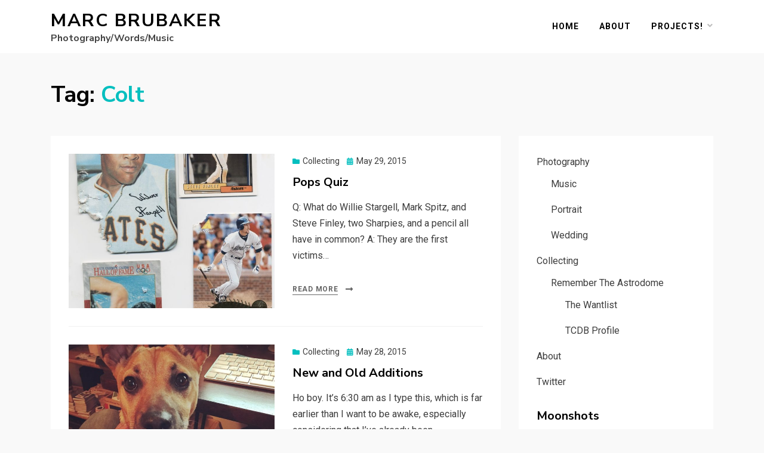

--- FILE ---
content_type: text/html; charset=UTF-8
request_url: http://marcbrubaker.com/tag/colt/
body_size: 9374
content:
<!DOCTYPE html>
<html lang="en-US">
<head>
<meta charset="UTF-8">
<meta name="viewport" content="width=device-width, initial-scale=1.0">
<link rel="profile" href="http://gmpg.org/xfn/11">
<title>Colt &#8211; Marc Brubaker</title>
<meta name='robots' content='max-image-preview:large' />
<link rel='dns-prefetch' href='//stats.wp.com' />
<link rel='dns-prefetch' href='//fonts.googleapis.com' />
<link rel='dns-prefetch' href='//c0.wp.com' />
<link rel="alternate" type="application/rss+xml" title="Marc Brubaker &raquo; Feed" href="http://marcbrubaker.com/feed/" />
<link rel="alternate" type="application/rss+xml" title="Marc Brubaker &raquo; Comments Feed" href="http://marcbrubaker.com/comments/feed/" />
<link rel="alternate" type="application/rss+xml" title="Marc Brubaker &raquo; Colt Tag Feed" href="http://marcbrubaker.com/tag/colt/feed/" />
<script type="text/javascript">
window._wpemojiSettings = {"baseUrl":"https:\/\/s.w.org\/images\/core\/emoji\/14.0.0\/72x72\/","ext":".png","svgUrl":"https:\/\/s.w.org\/images\/core\/emoji\/14.0.0\/svg\/","svgExt":".svg","source":{"concatemoji":"http:\/\/marcbrubaker.com\/wp-includes\/js\/wp-emoji-release.min.js?ver=6.2.8"}};
/*! This file is auto-generated */
!function(e,a,t){var n,r,o,i=a.createElement("canvas"),p=i.getContext&&i.getContext("2d");function s(e,t){p.clearRect(0,0,i.width,i.height),p.fillText(e,0,0);e=i.toDataURL();return p.clearRect(0,0,i.width,i.height),p.fillText(t,0,0),e===i.toDataURL()}function c(e){var t=a.createElement("script");t.src=e,t.defer=t.type="text/javascript",a.getElementsByTagName("head")[0].appendChild(t)}for(o=Array("flag","emoji"),t.supports={everything:!0,everythingExceptFlag:!0},r=0;r<o.length;r++)t.supports[o[r]]=function(e){if(p&&p.fillText)switch(p.textBaseline="top",p.font="600 32px Arial",e){case"flag":return s("\ud83c\udff3\ufe0f\u200d\u26a7\ufe0f","\ud83c\udff3\ufe0f\u200b\u26a7\ufe0f")?!1:!s("\ud83c\uddfa\ud83c\uddf3","\ud83c\uddfa\u200b\ud83c\uddf3")&&!s("\ud83c\udff4\udb40\udc67\udb40\udc62\udb40\udc65\udb40\udc6e\udb40\udc67\udb40\udc7f","\ud83c\udff4\u200b\udb40\udc67\u200b\udb40\udc62\u200b\udb40\udc65\u200b\udb40\udc6e\u200b\udb40\udc67\u200b\udb40\udc7f");case"emoji":return!s("\ud83e\udef1\ud83c\udffb\u200d\ud83e\udef2\ud83c\udfff","\ud83e\udef1\ud83c\udffb\u200b\ud83e\udef2\ud83c\udfff")}return!1}(o[r]),t.supports.everything=t.supports.everything&&t.supports[o[r]],"flag"!==o[r]&&(t.supports.everythingExceptFlag=t.supports.everythingExceptFlag&&t.supports[o[r]]);t.supports.everythingExceptFlag=t.supports.everythingExceptFlag&&!t.supports.flag,t.DOMReady=!1,t.readyCallback=function(){t.DOMReady=!0},t.supports.everything||(n=function(){t.readyCallback()},a.addEventListener?(a.addEventListener("DOMContentLoaded",n,!1),e.addEventListener("load",n,!1)):(e.attachEvent("onload",n),a.attachEvent("onreadystatechange",function(){"complete"===a.readyState&&t.readyCallback()})),(e=t.source||{}).concatemoji?c(e.concatemoji):e.wpemoji&&e.twemoji&&(c(e.twemoji),c(e.wpemoji)))}(window,document,window._wpemojiSettings);
</script>
<style type="text/css">
img.wp-smiley,
img.emoji {
	display: inline !important;
	border: none !important;
	box-shadow: none !important;
	height: 1em !important;
	width: 1em !important;
	margin: 0 0.07em !important;
	vertical-align: -0.1em !important;
	background: none !important;
	padding: 0 !important;
}
</style>
	<link rel='stylesheet' id='wp-block-library-css' href='https://c0.wp.com/c/6.2.8/wp-includes/css/dist/block-library/style.min.css' type='text/css' media='all' />
<style id='wp-block-library-inline-css' type='text/css'>
.has-text-align-justify{text-align:justify;}
</style>
<style id='collapsing-categories-style-inline-css' type='text/css'>


</style>
<link rel='stylesheet' id='mediaelement-css' href='https://c0.wp.com/c/6.2.8/wp-includes/js/mediaelement/mediaelementplayer-legacy.min.css' type='text/css' media='all' />
<link rel='stylesheet' id='wp-mediaelement-css' href='https://c0.wp.com/c/6.2.8/wp-includes/js/mediaelement/wp-mediaelement.min.css' type='text/css' media='all' />
<link rel='stylesheet' id='classic-theme-styles-css' href='https://c0.wp.com/c/6.2.8/wp-includes/css/classic-themes.min.css' type='text/css' media='all' />
<style id='global-styles-inline-css' type='text/css'>
body{--wp--preset--color--black: #000000;--wp--preset--color--cyan-bluish-gray: #abb8c3;--wp--preset--color--white: #ffffff;--wp--preset--color--pale-pink: #f78da7;--wp--preset--color--vivid-red: #cf2e2e;--wp--preset--color--luminous-vivid-orange: #ff6900;--wp--preset--color--luminous-vivid-amber: #fcb900;--wp--preset--color--light-green-cyan: #7bdcb5;--wp--preset--color--vivid-green-cyan: #00d084;--wp--preset--color--pale-cyan-blue: #8ed1fc;--wp--preset--color--vivid-cyan-blue: #0693e3;--wp--preset--color--vivid-purple: #9b51e0;--wp--preset--gradient--vivid-cyan-blue-to-vivid-purple: linear-gradient(135deg,rgba(6,147,227,1) 0%,rgb(155,81,224) 100%);--wp--preset--gradient--light-green-cyan-to-vivid-green-cyan: linear-gradient(135deg,rgb(122,220,180) 0%,rgb(0,208,130) 100%);--wp--preset--gradient--luminous-vivid-amber-to-luminous-vivid-orange: linear-gradient(135deg,rgba(252,185,0,1) 0%,rgba(255,105,0,1) 100%);--wp--preset--gradient--luminous-vivid-orange-to-vivid-red: linear-gradient(135deg,rgba(255,105,0,1) 0%,rgb(207,46,46) 100%);--wp--preset--gradient--very-light-gray-to-cyan-bluish-gray: linear-gradient(135deg,rgb(238,238,238) 0%,rgb(169,184,195) 100%);--wp--preset--gradient--cool-to-warm-spectrum: linear-gradient(135deg,rgb(74,234,220) 0%,rgb(151,120,209) 20%,rgb(207,42,186) 40%,rgb(238,44,130) 60%,rgb(251,105,98) 80%,rgb(254,248,76) 100%);--wp--preset--gradient--blush-light-purple: linear-gradient(135deg,rgb(255,206,236) 0%,rgb(152,150,240) 100%);--wp--preset--gradient--blush-bordeaux: linear-gradient(135deg,rgb(254,205,165) 0%,rgb(254,45,45) 50%,rgb(107,0,62) 100%);--wp--preset--gradient--luminous-dusk: linear-gradient(135deg,rgb(255,203,112) 0%,rgb(199,81,192) 50%,rgb(65,88,208) 100%);--wp--preset--gradient--pale-ocean: linear-gradient(135deg,rgb(255,245,203) 0%,rgb(182,227,212) 50%,rgb(51,167,181) 100%);--wp--preset--gradient--electric-grass: linear-gradient(135deg,rgb(202,248,128) 0%,rgb(113,206,126) 100%);--wp--preset--gradient--midnight: linear-gradient(135deg,rgb(2,3,129) 0%,rgb(40,116,252) 100%);--wp--preset--duotone--dark-grayscale: url('#wp-duotone-dark-grayscale');--wp--preset--duotone--grayscale: url('#wp-duotone-grayscale');--wp--preset--duotone--purple-yellow: url('#wp-duotone-purple-yellow');--wp--preset--duotone--blue-red: url('#wp-duotone-blue-red');--wp--preset--duotone--midnight: url('#wp-duotone-midnight');--wp--preset--duotone--magenta-yellow: url('#wp-duotone-magenta-yellow');--wp--preset--duotone--purple-green: url('#wp-duotone-purple-green');--wp--preset--duotone--blue-orange: url('#wp-duotone-blue-orange');--wp--preset--font-size--small: 13px;--wp--preset--font-size--medium: 20px;--wp--preset--font-size--large: 36px;--wp--preset--font-size--x-large: 42px;--wp--preset--spacing--20: 0.44rem;--wp--preset--spacing--30: 0.67rem;--wp--preset--spacing--40: 1rem;--wp--preset--spacing--50: 1.5rem;--wp--preset--spacing--60: 2.25rem;--wp--preset--spacing--70: 3.38rem;--wp--preset--spacing--80: 5.06rem;--wp--preset--shadow--natural: 6px 6px 9px rgba(0, 0, 0, 0.2);--wp--preset--shadow--deep: 12px 12px 50px rgba(0, 0, 0, 0.4);--wp--preset--shadow--sharp: 6px 6px 0px rgba(0, 0, 0, 0.2);--wp--preset--shadow--outlined: 6px 6px 0px -3px rgba(255, 255, 255, 1), 6px 6px rgba(0, 0, 0, 1);--wp--preset--shadow--crisp: 6px 6px 0px rgba(0, 0, 0, 1);}:where(.is-layout-flex){gap: 0.5em;}body .is-layout-flow > .alignleft{float: left;margin-inline-start: 0;margin-inline-end: 2em;}body .is-layout-flow > .alignright{float: right;margin-inline-start: 2em;margin-inline-end: 0;}body .is-layout-flow > .aligncenter{margin-left: auto !important;margin-right: auto !important;}body .is-layout-constrained > .alignleft{float: left;margin-inline-start: 0;margin-inline-end: 2em;}body .is-layout-constrained > .alignright{float: right;margin-inline-start: 2em;margin-inline-end: 0;}body .is-layout-constrained > .aligncenter{margin-left: auto !important;margin-right: auto !important;}body .is-layout-constrained > :where(:not(.alignleft):not(.alignright):not(.alignfull)){max-width: var(--wp--style--global--content-size);margin-left: auto !important;margin-right: auto !important;}body .is-layout-constrained > .alignwide{max-width: var(--wp--style--global--wide-size);}body .is-layout-flex{display: flex;}body .is-layout-flex{flex-wrap: wrap;align-items: center;}body .is-layout-flex > *{margin: 0;}:where(.wp-block-columns.is-layout-flex){gap: 2em;}.has-black-color{color: var(--wp--preset--color--black) !important;}.has-cyan-bluish-gray-color{color: var(--wp--preset--color--cyan-bluish-gray) !important;}.has-white-color{color: var(--wp--preset--color--white) !important;}.has-pale-pink-color{color: var(--wp--preset--color--pale-pink) !important;}.has-vivid-red-color{color: var(--wp--preset--color--vivid-red) !important;}.has-luminous-vivid-orange-color{color: var(--wp--preset--color--luminous-vivid-orange) !important;}.has-luminous-vivid-amber-color{color: var(--wp--preset--color--luminous-vivid-amber) !important;}.has-light-green-cyan-color{color: var(--wp--preset--color--light-green-cyan) !important;}.has-vivid-green-cyan-color{color: var(--wp--preset--color--vivid-green-cyan) !important;}.has-pale-cyan-blue-color{color: var(--wp--preset--color--pale-cyan-blue) !important;}.has-vivid-cyan-blue-color{color: var(--wp--preset--color--vivid-cyan-blue) !important;}.has-vivid-purple-color{color: var(--wp--preset--color--vivid-purple) !important;}.has-black-background-color{background-color: var(--wp--preset--color--black) !important;}.has-cyan-bluish-gray-background-color{background-color: var(--wp--preset--color--cyan-bluish-gray) !important;}.has-white-background-color{background-color: var(--wp--preset--color--white) !important;}.has-pale-pink-background-color{background-color: var(--wp--preset--color--pale-pink) !important;}.has-vivid-red-background-color{background-color: var(--wp--preset--color--vivid-red) !important;}.has-luminous-vivid-orange-background-color{background-color: var(--wp--preset--color--luminous-vivid-orange) !important;}.has-luminous-vivid-amber-background-color{background-color: var(--wp--preset--color--luminous-vivid-amber) !important;}.has-light-green-cyan-background-color{background-color: var(--wp--preset--color--light-green-cyan) !important;}.has-vivid-green-cyan-background-color{background-color: var(--wp--preset--color--vivid-green-cyan) !important;}.has-pale-cyan-blue-background-color{background-color: var(--wp--preset--color--pale-cyan-blue) !important;}.has-vivid-cyan-blue-background-color{background-color: var(--wp--preset--color--vivid-cyan-blue) !important;}.has-vivid-purple-background-color{background-color: var(--wp--preset--color--vivid-purple) !important;}.has-black-border-color{border-color: var(--wp--preset--color--black) !important;}.has-cyan-bluish-gray-border-color{border-color: var(--wp--preset--color--cyan-bluish-gray) !important;}.has-white-border-color{border-color: var(--wp--preset--color--white) !important;}.has-pale-pink-border-color{border-color: var(--wp--preset--color--pale-pink) !important;}.has-vivid-red-border-color{border-color: var(--wp--preset--color--vivid-red) !important;}.has-luminous-vivid-orange-border-color{border-color: var(--wp--preset--color--luminous-vivid-orange) !important;}.has-luminous-vivid-amber-border-color{border-color: var(--wp--preset--color--luminous-vivid-amber) !important;}.has-light-green-cyan-border-color{border-color: var(--wp--preset--color--light-green-cyan) !important;}.has-vivid-green-cyan-border-color{border-color: var(--wp--preset--color--vivid-green-cyan) !important;}.has-pale-cyan-blue-border-color{border-color: var(--wp--preset--color--pale-cyan-blue) !important;}.has-vivid-cyan-blue-border-color{border-color: var(--wp--preset--color--vivid-cyan-blue) !important;}.has-vivid-purple-border-color{border-color: var(--wp--preset--color--vivid-purple) !important;}.has-vivid-cyan-blue-to-vivid-purple-gradient-background{background: var(--wp--preset--gradient--vivid-cyan-blue-to-vivid-purple) !important;}.has-light-green-cyan-to-vivid-green-cyan-gradient-background{background: var(--wp--preset--gradient--light-green-cyan-to-vivid-green-cyan) !important;}.has-luminous-vivid-amber-to-luminous-vivid-orange-gradient-background{background: var(--wp--preset--gradient--luminous-vivid-amber-to-luminous-vivid-orange) !important;}.has-luminous-vivid-orange-to-vivid-red-gradient-background{background: var(--wp--preset--gradient--luminous-vivid-orange-to-vivid-red) !important;}.has-very-light-gray-to-cyan-bluish-gray-gradient-background{background: var(--wp--preset--gradient--very-light-gray-to-cyan-bluish-gray) !important;}.has-cool-to-warm-spectrum-gradient-background{background: var(--wp--preset--gradient--cool-to-warm-spectrum) !important;}.has-blush-light-purple-gradient-background{background: var(--wp--preset--gradient--blush-light-purple) !important;}.has-blush-bordeaux-gradient-background{background: var(--wp--preset--gradient--blush-bordeaux) !important;}.has-luminous-dusk-gradient-background{background: var(--wp--preset--gradient--luminous-dusk) !important;}.has-pale-ocean-gradient-background{background: var(--wp--preset--gradient--pale-ocean) !important;}.has-electric-grass-gradient-background{background: var(--wp--preset--gradient--electric-grass) !important;}.has-midnight-gradient-background{background: var(--wp--preset--gradient--midnight) !important;}.has-small-font-size{font-size: var(--wp--preset--font-size--small) !important;}.has-medium-font-size{font-size: var(--wp--preset--font-size--medium) !important;}.has-large-font-size{font-size: var(--wp--preset--font-size--large) !important;}.has-x-large-font-size{font-size: var(--wp--preset--font-size--x-large) !important;}
.wp-block-navigation a:where(:not(.wp-element-button)){color: inherit;}
:where(.wp-block-columns.is-layout-flex){gap: 2em;}
.wp-block-pullquote{font-size: 1.5em;line-height: 1.6;}
</style>
<link rel='stylesheet' id='simply-gallery-block-frontend-css' href='http://marcbrubaker.com/wp-content/plugins/simply-gallery-block/blocks/pgc_sgb.min.style.css?ver=3.2.4.3' type='text/css' media='all' />
<link rel='stylesheet' id='pgc-simply-gallery-plugin-lightbox-style-css' href='http://marcbrubaker.com/wp-content/plugins/simply-gallery-block/plugins/pgc_sgb_lightbox.min.style.css?ver=3.2.4.3' type='text/css' media='all' />
<link rel='stylesheet' id='allium-bootstrap-custom-css' href='http://marcbrubaker.com/wp-content/themes/allium/css/bootstrap-custom.css?ver=6.2.8' type='text/css' media='all' />
<link rel='stylesheet' id='font-awesome-5-css' href='http://marcbrubaker.com/wp-content/themes/allium/css/fontawesome-all.css?ver=6.2.8' type='text/css' media='all' />
<link rel='stylesheet' id='allium-fonts-css' href='https://fonts.googleapis.com/css?family=Nunito+Sans%3A400%2C400i%2C700%2C700i%7CRoboto%3A400%2C400i%2C700%2C700i&#038;subset=latin%2Clatin-ext' type='text/css' media='all' />
<link rel='stylesheet' id='allium-style-css' href='http://marcbrubaker.com/wp-content/themes/allium/style.css?ver=6.2.8' type='text/css' media='all' />
<style id='akismet-widget-style-inline-css' type='text/css'>

			.a-stats {
				--akismet-color-mid-green: #357b49;
				--akismet-color-white: #fff;
				--akismet-color-light-grey: #f6f7f7;

				max-width: 350px;
				width: auto;
			}

			.a-stats * {
				all: unset;
				box-sizing: border-box;
			}

			.a-stats strong {
				font-weight: 600;
			}

			.a-stats a.a-stats__link,
			.a-stats a.a-stats__link:visited,
			.a-stats a.a-stats__link:active {
				background: var(--akismet-color-mid-green);
				border: none;
				box-shadow: none;
				border-radius: 8px;
				color: var(--akismet-color-white);
				cursor: pointer;
				display: block;
				font-family: -apple-system, BlinkMacSystemFont, 'Segoe UI', 'Roboto', 'Oxygen-Sans', 'Ubuntu', 'Cantarell', 'Helvetica Neue', sans-serif;
				font-weight: 500;
				padding: 12px;
				text-align: center;
				text-decoration: none;
				transition: all 0.2s ease;
			}

			/* Extra specificity to deal with TwentyTwentyOne focus style */
			.widget .a-stats a.a-stats__link:focus {
				background: var(--akismet-color-mid-green);
				color: var(--akismet-color-white);
				text-decoration: none;
			}

			.a-stats a.a-stats__link:hover {
				filter: brightness(110%);
				box-shadow: 0 4px 12px rgba(0, 0, 0, 0.06), 0 0 2px rgba(0, 0, 0, 0.16);
			}

			.a-stats .count {
				color: var(--akismet-color-white);
				display: block;
				font-size: 1.5em;
				line-height: 1.4;
				padding: 0 13px;
				white-space: nowrap;
			}
		
</style>
<link rel='stylesheet' id='jetpack_css-css' href='https://c0.wp.com/p/jetpack/12.8.2/css/jetpack.css' type='text/css' media='all' />
<script type='text/javascript' src='https://c0.wp.com/c/6.2.8/wp-includes/js/jquery/jquery.min.js' id='jquery-core-js'></script>
<script type='text/javascript' src='https://c0.wp.com/c/6.2.8/wp-includes/js/jquery/jquery-migrate.min.js' id='jquery-migrate-js'></script>
<link rel="https://api.w.org/" href="http://marcbrubaker.com/wp-json/" /><link rel="alternate" type="application/json" href="http://marcbrubaker.com/wp-json/wp/v2/tags/1680" /><link rel="EditURI" type="application/rsd+xml" title="RSD" href="http://marcbrubaker.com/xmlrpc.php?rsd" />
<link rel="wlwmanifest" type="application/wlwmanifest+xml" href="http://marcbrubaker.com/wp-includes/wlwmanifest.xml" />
<meta name="generator" content="WordPress 6.2.8" />
<noscript><style>.simply-gallery-amp{ display: block !important; }</style></noscript><noscript><style>.sgb-preloader{ display: none !important; }</style></noscript>	<style>img#wpstats{display:none}</style>
		
	
	
<!-- Jetpack Open Graph Tags -->
<meta property="og:type" content="website" />
<meta property="og:title" content="Colt &#8211; Marc Brubaker" />
<meta property="og:url" content="http://marcbrubaker.com/tag/colt/" />
<meta property="og:site_name" content="Marc Brubaker" />
<meta property="og:image" content="https://s0.wp.com/i/blank.jpg" />
<meta property="og:image:alt" content="" />
<meta property="og:locale" content="en_US" />

<!-- End Jetpack Open Graph Tags -->
</head>

<body class="archive tag tag-colt tag-1680 hfeed has-site-branding has-wide-layout has-right-sidebar">
<svg xmlns="http://www.w3.org/2000/svg" viewBox="0 0 0 0" width="0" height="0" focusable="false" role="none" style="visibility: hidden; position: absolute; left: -9999px; overflow: hidden;" ><defs><filter id="wp-duotone-dark-grayscale"><feColorMatrix color-interpolation-filters="sRGB" type="matrix" values=" .299 .587 .114 0 0 .299 .587 .114 0 0 .299 .587 .114 0 0 .299 .587 .114 0 0 " /><feComponentTransfer color-interpolation-filters="sRGB" ><feFuncR type="table" tableValues="0 0.498039215686" /><feFuncG type="table" tableValues="0 0.498039215686" /><feFuncB type="table" tableValues="0 0.498039215686" /><feFuncA type="table" tableValues="1 1" /></feComponentTransfer><feComposite in2="SourceGraphic" operator="in" /></filter></defs></svg><svg xmlns="http://www.w3.org/2000/svg" viewBox="0 0 0 0" width="0" height="0" focusable="false" role="none" style="visibility: hidden; position: absolute; left: -9999px; overflow: hidden;" ><defs><filter id="wp-duotone-grayscale"><feColorMatrix color-interpolation-filters="sRGB" type="matrix" values=" .299 .587 .114 0 0 .299 .587 .114 0 0 .299 .587 .114 0 0 .299 .587 .114 0 0 " /><feComponentTransfer color-interpolation-filters="sRGB" ><feFuncR type="table" tableValues="0 1" /><feFuncG type="table" tableValues="0 1" /><feFuncB type="table" tableValues="0 1" /><feFuncA type="table" tableValues="1 1" /></feComponentTransfer><feComposite in2="SourceGraphic" operator="in" /></filter></defs></svg><svg xmlns="http://www.w3.org/2000/svg" viewBox="0 0 0 0" width="0" height="0" focusable="false" role="none" style="visibility: hidden; position: absolute; left: -9999px; overflow: hidden;" ><defs><filter id="wp-duotone-purple-yellow"><feColorMatrix color-interpolation-filters="sRGB" type="matrix" values=" .299 .587 .114 0 0 .299 .587 .114 0 0 .299 .587 .114 0 0 .299 .587 .114 0 0 " /><feComponentTransfer color-interpolation-filters="sRGB" ><feFuncR type="table" tableValues="0.549019607843 0.988235294118" /><feFuncG type="table" tableValues="0 1" /><feFuncB type="table" tableValues="0.717647058824 0.254901960784" /><feFuncA type="table" tableValues="1 1" /></feComponentTransfer><feComposite in2="SourceGraphic" operator="in" /></filter></defs></svg><svg xmlns="http://www.w3.org/2000/svg" viewBox="0 0 0 0" width="0" height="0" focusable="false" role="none" style="visibility: hidden; position: absolute; left: -9999px; overflow: hidden;" ><defs><filter id="wp-duotone-blue-red"><feColorMatrix color-interpolation-filters="sRGB" type="matrix" values=" .299 .587 .114 0 0 .299 .587 .114 0 0 .299 .587 .114 0 0 .299 .587 .114 0 0 " /><feComponentTransfer color-interpolation-filters="sRGB" ><feFuncR type="table" tableValues="0 1" /><feFuncG type="table" tableValues="0 0.278431372549" /><feFuncB type="table" tableValues="0.592156862745 0.278431372549" /><feFuncA type="table" tableValues="1 1" /></feComponentTransfer><feComposite in2="SourceGraphic" operator="in" /></filter></defs></svg><svg xmlns="http://www.w3.org/2000/svg" viewBox="0 0 0 0" width="0" height="0" focusable="false" role="none" style="visibility: hidden; position: absolute; left: -9999px; overflow: hidden;" ><defs><filter id="wp-duotone-midnight"><feColorMatrix color-interpolation-filters="sRGB" type="matrix" values=" .299 .587 .114 0 0 .299 .587 .114 0 0 .299 .587 .114 0 0 .299 .587 .114 0 0 " /><feComponentTransfer color-interpolation-filters="sRGB" ><feFuncR type="table" tableValues="0 0" /><feFuncG type="table" tableValues="0 0.647058823529" /><feFuncB type="table" tableValues="0 1" /><feFuncA type="table" tableValues="1 1" /></feComponentTransfer><feComposite in2="SourceGraphic" operator="in" /></filter></defs></svg><svg xmlns="http://www.w3.org/2000/svg" viewBox="0 0 0 0" width="0" height="0" focusable="false" role="none" style="visibility: hidden; position: absolute; left: -9999px; overflow: hidden;" ><defs><filter id="wp-duotone-magenta-yellow"><feColorMatrix color-interpolation-filters="sRGB" type="matrix" values=" .299 .587 .114 0 0 .299 .587 .114 0 0 .299 .587 .114 0 0 .299 .587 .114 0 0 " /><feComponentTransfer color-interpolation-filters="sRGB" ><feFuncR type="table" tableValues="0.780392156863 1" /><feFuncG type="table" tableValues="0 0.949019607843" /><feFuncB type="table" tableValues="0.352941176471 0.470588235294" /><feFuncA type="table" tableValues="1 1" /></feComponentTransfer><feComposite in2="SourceGraphic" operator="in" /></filter></defs></svg><svg xmlns="http://www.w3.org/2000/svg" viewBox="0 0 0 0" width="0" height="0" focusable="false" role="none" style="visibility: hidden; position: absolute; left: -9999px; overflow: hidden;" ><defs><filter id="wp-duotone-purple-green"><feColorMatrix color-interpolation-filters="sRGB" type="matrix" values=" .299 .587 .114 0 0 .299 .587 .114 0 0 .299 .587 .114 0 0 .299 .587 .114 0 0 " /><feComponentTransfer color-interpolation-filters="sRGB" ><feFuncR type="table" tableValues="0.650980392157 0.403921568627" /><feFuncG type="table" tableValues="0 1" /><feFuncB type="table" tableValues="0.447058823529 0.4" /><feFuncA type="table" tableValues="1 1" /></feComponentTransfer><feComposite in2="SourceGraphic" operator="in" /></filter></defs></svg><svg xmlns="http://www.w3.org/2000/svg" viewBox="0 0 0 0" width="0" height="0" focusable="false" role="none" style="visibility: hidden; position: absolute; left: -9999px; overflow: hidden;" ><defs><filter id="wp-duotone-blue-orange"><feColorMatrix color-interpolation-filters="sRGB" type="matrix" values=" .299 .587 .114 0 0 .299 .587 .114 0 0 .299 .587 .114 0 0 .299 .587 .114 0 0 " /><feComponentTransfer color-interpolation-filters="sRGB" ><feFuncR type="table" tableValues="0.0980392156863 1" /><feFuncG type="table" tableValues="0 0.662745098039" /><feFuncB type="table" tableValues="0.847058823529 0.419607843137" /><feFuncA type="table" tableValues="1 1" /></feComponentTransfer><feComposite in2="SourceGraphic" operator="in" /></filter></defs></svg><div id="page" class="site-wrapper site">

	
	<header id="masthead" class="site-header" role="banner">
		<div class="container">
			<div class="row">
				<div class="col">

					<div class="site-header-inside-wrapper">
						
<div class="site-branding-wrapper">
	
	<div class="site-branding">
					<p class="site-title"><a href="http://marcbrubaker.com/" title="Marc Brubaker" rel="home">Marc Brubaker</a></p>
		
				<p class="site-description">Photography/Words/Music</p>
			</div>
</div><!-- .site-branding-wrapper -->

						
<nav id="site-navigation" class="main-navigation" role="navigation">
	<div class="main-navigation-inside">

		<a class="skip-link screen-reader-text" href="#content">Skip to content</a>
		<div class="toggle-menu-wrapper">
			<a href="#header-menu-responsive" title="Menu" class="toggle-menu-control">
				<span class="toggle-menu-label">Menu</span>
			</a>
		</div>

		<div id="menu-1" class="site-header-menu"><ul class="header-menu sf-menu">
<li ><a href="http://marcbrubaker.com/">Home</a></li><li class="page_item page-item-2 current_page_parent"><a href="http://marcbrubaker.com/about/">About</a></li>
<li class="page_item page-item-19204 page_item_has_children"><a href="http://marcbrubaker.com/projects/">Projects!</a>
<ul class='children'>
	<li class="page_item page-item-18762"><a href="http://marcbrubaker.com/projects/1981-fleer/">1981 Fleer</a></li>
	<li class="page_item page-item-19207"><a href="http://marcbrubaker.com/projects/baseball-hof-autographs/">Baseball Hall of Famers</a></li>
	<li class="page_item page-item-19278"><a href="http://marcbrubaker.com/projects/managers-of-the-year/">Managers of the Year</a></li>
	<li class="page_item page-item-19277"><a href="http://marcbrubaker.com/projects/mvps/">MVPs</a></li>
</ul>
</li>
</ul></div>

	</div><!-- .main-navigation-inside -->
</nav><!-- .main-navigation -->
					</div><!-- .site-header-inside-wrapper -->

				</div><!-- .col -->
			</div><!-- .row -->
		</div><!-- .container -->
	</header><!-- #masthead -->

	<div id="content" class="site-content">

	<div class="page-header-wrapper page-header-wrapper-archive">
		<div class="container">

			<div class="row">
				<div class="col">

					<header class="page-header">
						<h1 class="page-title"><span class="page-title-label">Tag:</span> <span class="page-title-value"><span>Colt</span></span></h1>					</header><!-- .page-header -->

				</div><!-- .col -->
			</div><!-- .row -->

		</div><!-- .container -->
	</div><!-- .page-header-wrapper -->

	<div class="site-content-inside">
		<div class="container">
			<div class="row">

				<div id="primary" class="content-area col-16 col-sm-16 col-md-16 col-lg-11 col-xl-11 col-xxl-11">
					<main id="main" class="site-main" role="main">

					
						<div id="post-wrapper" class="post-wrapper post-wrapper-archive">
												
							
<div class="post-wrapper-hentry">
	<article id="post-1154" class="post-1154 post type-post status-publish format-standard has-post-thumbnail hentry category-collecting category-remember-the-astrodome category-uncategorized tag-colt tag-mark-spitz tag-steve-finley tag-the-dog-ate-my-cards tag-willie-stargell">
		<div class="post-content-wrapper post-content-wrapper-archive">

			<div class="entry-image-wrapper"><a href="http://marcbrubaker.com/2015/05/pops-quiz/"><figure class="post-thumbnail"><img width="700" height="525" src="http://marcbrubaker.com/wp-content/uploads/2015/05/Colt2BVictims-1-700x525.jpeg" class="img-featured img-responsive wp-post-image" alt="" decoding="async" /></figure></a></div>
			<div class="entry-data-wrapper">
				<div class="entry-header-wrapper">
										<div class="entry-meta entry-meta-header-before">
						<span class="post-category post-first-category cat-links entry-meta-icon"><a href="http://marcbrubaker.com/category/collecting/" title="Collecting">Collecting</a></span><span class="posted-on entry-meta-icon"><span class="screen-reader-text">Posted on</span><a href="http://marcbrubaker.com/2015/05/pops-quiz/" rel="bookmark"><time class="entry-date published" datetime="2015-05-29T14:49:00-05:00">May 29, 2015</time><time class="updated" datetime="2019-07-14T07:59:40-05:00">July 14, 2019</time></a></span>					</div><!-- .entry-meta -->
					
					<header class="entry-header">
						<h1 class="entry-title"><a href="http://marcbrubaker.com/2015/05/pops-quiz/" rel="bookmark">Pops Quiz</a></h1>					</header><!-- .entry-header -->
				</div><!-- .entry-header-wrapper -->

								<div class="entry-summary">
					<p>Q: What do Willie Stargell, Mark Spitz, and Steve Finley, two Sharpies, and a pencil all have in common? A: They are the first victims&hellip;</p>
				</div><!-- .entry-summary -->
				
				<div class="more-link-wrapper"><a href="http://marcbrubaker.com/2015/05/pops-quiz/" class="more-link">Read More</a></div>			</div><!-- .entry-data-wrapper -->

		</div><!-- .post-content-wrapper -->
	</article><!-- #post-## -->
</div><!-- .post-wrapper-hentry -->

						
							
<div class="post-wrapper-hentry">
	<article id="post-1156" class="post-1156 post type-post status-publish format-standard has-post-thumbnail hentry category-collecting category-remember-the-astrodome category-uncategorized tag-bryce-harper tag-colt tag-evan-gattis tag-jose-fernandez tag-topps-chrome tag-trade-bait tag-zack-greinke">
		<div class="post-content-wrapper post-content-wrapper-archive">

			<div class="entry-image-wrapper"><a href="http://marcbrubaker.com/2015/05/new-and-old-additions/"><figure class="post-thumbnail"><img width="700" height="525" src="http://marcbrubaker.com/wp-content/uploads/2015/05/Day2-1-700x525.jpg" class="img-featured img-responsive wp-post-image" alt="" decoding="async" loading="lazy" /></figure></a></div>
			<div class="entry-data-wrapper">
				<div class="entry-header-wrapper">
										<div class="entry-meta entry-meta-header-before">
						<span class="post-category post-first-category cat-links entry-meta-icon"><a href="http://marcbrubaker.com/category/collecting/" title="Collecting">Collecting</a></span><span class="posted-on entry-meta-icon"><span class="screen-reader-text">Posted on</span><a href="http://marcbrubaker.com/2015/05/new-and-old-additions/" rel="bookmark"><time class="entry-date published" datetime="2015-05-28T05:01:00-05:00">May 28, 2015</time><time class="updated" datetime="2019-07-14T07:50:41-05:00">July 14, 2019</time></a></span>					</div><!-- .entry-meta -->
					
					<header class="entry-header">
						<h1 class="entry-title"><a href="http://marcbrubaker.com/2015/05/new-and-old-additions/" rel="bookmark">New and Old Additions</a></h1>					</header><!-- .entry-header -->
				</div><!-- .entry-header-wrapper -->

								<div class="entry-summary">
					<p>Ho boy. It&#8217;s 6:30 am as I type this, which is far earlier than I want to be awake, especially considering that I&#8217;ve already been&hellip;</p>
				</div><!-- .entry-summary -->
				
				<div class="more-link-wrapper"><a href="http://marcbrubaker.com/2015/05/new-and-old-additions/" class="more-link">Read More</a></div>			</div><!-- .entry-data-wrapper -->

		</div><!-- .post-content-wrapper -->
	</article><!-- #post-## -->
</div><!-- .post-wrapper-hentry -->

												</div><!-- .post-wrapper -->

						
					
					</main><!-- #main -->
				</div><!-- #primary -->

				<div id="site-sidebar" class="sidebar-area col-16 col-sm-16 col-md-16 col-lg-5 col-xl-5 col-xxl-5">
	<div id="secondary" class="sidebar widget-area sidebar-widget-area" role="complementary">
		<aside id="nav_menu-3" class="widget widget_nav_menu"><div class="menu-main-menu-container"><ul id="menu-main-menu" class="menu"><li id="menu-item-587" class="menu-item menu-item-type-taxonomy menu-item-object-category menu-item-has-children menu-item-587"><a href="http://marcbrubaker.com/category/photography/">Photography</a>
<ul class="sub-menu">
	<li id="menu-item-588" class="menu-item menu-item-type-taxonomy menu-item-object-category menu-item-588"><a href="http://marcbrubaker.com/category/photography/music/">Music</a></li>
	<li id="menu-item-649" class="menu-item menu-item-type-taxonomy menu-item-object-category menu-item-649"><a href="http://marcbrubaker.com/category/photography/portrait/">Portrait</a></li>
	<li id="menu-item-589" class="menu-item menu-item-type-taxonomy menu-item-object-category menu-item-589"><a href="http://marcbrubaker.com/category/photography/wedding/">Wedding</a></li>
</ul>
</li>
<li id="menu-item-1618" class="menu-item menu-item-type-taxonomy menu-item-object-category menu-item-has-children menu-item-1618"><a href="http://marcbrubaker.com/category/collecting/">Collecting</a>
<ul class="sub-menu">
	<li id="menu-item-1619" class="menu-item menu-item-type-taxonomy menu-item-object-category menu-item-has-children menu-item-1619"><a href="http://marcbrubaker.com/category/collecting/remember-the-astrodome/">Remember The Astrodome</a>
	<ul class="sub-menu">
		<li id="menu-item-1966" class="menu-item menu-item-type-custom menu-item-object-custom menu-item-1966"><a href="https://docs.google.com/spreadsheet/ccc?key=0AtxhMt1-3ySadE5xT19iQVF1ZmtpNWYwSWs0SUJjVlE&#038;usp=drive_web#gid=10">The Wantlist</a></li>
		<li id="menu-item-1965" class="menu-item menu-item-type-custom menu-item-object-custom menu-item-1965"><a href="http://tradingcarddb.com/Profile.cfm/marcbrubaker">TCDB Profile</a></li>
	</ul>
</li>
</ul>
</li>
<li id="menu-item-590" class="menu-item menu-item-type-post_type menu-item-object-page menu-item-home current_page_parent menu-item-590"><a href="http://marcbrubaker.com/about/">About</a></li>
<li id="menu-item-591" class="menu-item menu-item-type-custom menu-item-object-custom menu-item-591"><a href="http://www.twitter.com/marcbrubaker">Twitter</a></li>
</ul></div></aside><aside id="text-4" class="widget widget_text"><h2 class="widget-title">Moonshots</h2>			<div class="textwidget"><p>A somewhat crazy list of cards and ephemera I want most.</p>
<ul>
<li>A Jeff Bagwell printing plate</li>
<li>A Bill Brubaker on-card autograph (&#8217;39 or &#8217;40 Play Ball)</li>
<li>A Nellie Fox autograph</li>
<li>Any of the original 1962 Phillips &#8220;Here Come the Colts&#8221; magazines</li>
<li>An uncut sheet of the twelve 1967 team issued cards</li>
<li>A Colt .45s bobblehead</li>
<li>The &#8220;Streaking Orbit&#8221; bobblehead</li>
</ul>
</div>
		</aside><aside id="text-3" class="widget widget_text"><h2 class="widget-title">Top Targets</h2>			<div class="textwidget"><p>A quick list of cards which are most desired at the moment, as dictated by random collecting whims.</p>
<ul>
<li>2018 Big League Gold Parallels: 86, 104, 304</li>
<li>2019 Topps Chrome Refractors: 28, 62</li>
<li>2019 Topps Fire Inserts<br />
En Fuego: Gurriel Gold Minted parallel<br />
Fired Up: Correa (+ Gold Minted parallel)<br />
Flamethrowers: Cole Blue Chip<br />
Max Velocity: Fisher Blue Chip parallel</li>
</ul>
</div>
		</aside><aside id="text-7" class="widget widget_text"><h2 class="widget-title">Flagship Needs</h2>			<div class="textwidget"><p>One of my goals is to finish off all the Colt .45s / Astros team sets &#8211; let&#8217;s say by the end of 2023, since there are some dang ol&#8217; high numbers in there.</p>
<p><strong>Topps Needs</strong></p>
<ul>
<li>1962 Topps #126 Al Cicotte (green tint)</li>
<li>1962 Topps #156 Merrit Ranew (green tint)</li>
<li>1962 Topps #177 Bobby Shantz (green tint)</li>
<li>1962 Topps #526 Hal Woodeshick</li>
<li>1962 Topps #536 Dick Gertner</li>
<li>1962 Topps #556 Al Spangler</li>
<li>1962 Topps #568 Jim Golden</li>
<li>1962 Topps #598 Rookie Outfielders (Ed Olivares)</li>
<li>1963 Topps #312 Colt .45s</li>
<li>1963 Topps #338 Russ Kemmerer</li>
<li>1963 Topps #442 J.C. Hartman</li>
<li>1963 Topps #491 Harry Craft</li>
<li>1963 Topps #538 George Brunet</li>
<li>1963 Topps #544 Rookies (Rusty Staub)</li>
<li>1963 Topps #553 Rookies (Brock Davis)</li>
<li>1963 Topps #576 Johnny Temple</li>
<li>1964 Topps #544 Steve Hertz / Joe Hoerner</li>
<li>1966 Topps #530 Robin Roberts</li>
<li>1966 Topps #539 Bill Heath / Carroll Sembera</li>
<li>1966 Topps #548 Gary Kroll</li>
<li>1966 Topps #557 Felix Mantilla</li>
<li>1966 Topps #566 Mike Cuellar</li>
<li>1966 Topps #576 Dave Nicholson</li>
<li>1966 Topps #586 Claude Raymond</li>
<li>1966 Topps #596 Nate Colbert / Greg Sims</li>
<li>1967 Topps #337 Joe Morgan</li>
<li>1967 Topps #447 Bo Belinsky (incomplete stat line)</li>
<li>1967 Topps #543 Dan Schneider</li>
<li>1967 Topps #564 Alonzo Harris / Aaron Pointer</li>
<li>1970 Topps #672 Leon McFadden</li>
<li>1971 Topps #583 Ron Cook</li>
<li>1972 Topps #679 Bob Fenwick / Bob Stinson</li>
<li>1972 Topps #716 Jesus Alou</li>
<li>1972 Topps #732 George Culver</li>
<li>1972 Topps #747 Jimmy Stewart</li>
<li>1972 Topps #770 Jim Wynn</li>
<li>1973 Topps #613 Bob Boone / Skip Jutze / Mike Ivie</li>
<li>1973 Topps NNO Astros Checklist</li>
</ul>
<p><strong>Donruss Needs</strong></p>
<p><strong>Fleer Needs</strong></p>
<ul>
<li>1963 Fleer #36 Joe Amalfitano</li>
</ul>
<p><strong>Score Needs</strong></p>
<p><strong>Upper Deck Needs</strong></p>
</div>
		</aside><aside id="text-6" class="widget widget_text"><h2 class="widget-title">Set Killers</h2>			<div class="textwidget"><p>A non-exhaustive list of cards that will finish Astros team sets for me. Assassins are most appreciated.</p>
<ul>
<li>1988 Donruss Baseball’s Best #150 Billy Hatcher</li>
<li>1988 Fleer Star Stickers #88 Nolan Ryan</li>
<li>1989 Topps Big #291 Scott Servais</li>
<li>2000 Upper Deck Hitter&#8217;s Club #4 Craig Biggio</li>
<li>2001 Topps Traded &#8211; Chrome #T96 Tim Redding</li>
<li>2012 Allen &amp; Ginter #345 Nolan Ryan</li>
</ul>
</div>
		</aside>	</div><!-- .sidebar -->
</div><!-- .col-* columns of main sidebar -->

			</div><!-- .row -->
		</div><!-- .container -->
	</div><!-- .site-content-inside -->


	</div><!-- #content -->

	<footer id="colophon" class="site-footer" role="contentinfo">
		
<div class="site-info">
	<div class="site-info-inside">

		<div class="container">

			<div class="row">
				<div class="col">
					<div class="credits-wrapper">
						<div class="credits credits-blog">&copy; Copyright 2026 &#8211; <a href="http://marcbrubaker.com/">Marc Brubaker</a></div><div class="credits credits-designer">Allium Theme by <a href="https://templatelens.com" title="TemplateLens">TemplateLens</a> <span>&sdot;</span> Powered by <a href="https://wordpress.org" title="WordPress">WordPress</a></div>					</div><!-- .credits -->
				</div><!-- .col -->
			</div><!-- .row -->

		</div><!-- .container -->

	</div><!-- .site-info-inside -->
</div><!-- .site-info -->
	</footer><!-- #colophon -->

</div><!-- #page .site-wrapper -->

<div class="overlay-effect"></div><!-- .overlay-effect -->

<script type='text/javascript' id='pgc-simply-gallery-plugin-lightbox-script-js-extra'>
/* <![CDATA[ */
var PGC_SGB_LIGHTBOX = {"lightboxPreset":"","postType":"post","lightboxSettigs":""};
/* ]]> */
</script>
<script type='text/javascript' src='http://marcbrubaker.com/wp-content/plugins/simply-gallery-block/plugins/pgc_sgb_lightbox.min.js?ver=3.2.4.3' id='pgc-simply-gallery-plugin-lightbox-script-js'></script>
<script type='text/javascript' src='http://marcbrubaker.com/wp-content/themes/allium/js/enquire.js?ver=2.1.6' id='enquire-js'></script>
<script type='text/javascript' src='http://marcbrubaker.com/wp-content/themes/allium/js/fitvids.js?ver=1.1' id='fitvids-js'></script>
<script type='text/javascript' src='http://marcbrubaker.com/wp-content/themes/allium/js/hover-intent.js?ver=r7' id='hover-intent-js'></script>
<script type='text/javascript' src='http://marcbrubaker.com/wp-content/themes/allium/js/superfish.js?ver=1.7.10' id='superfish-js'></script>
<script type='text/javascript' src='http://marcbrubaker.com/wp-content/themes/allium/js/custom.js?ver=1.0' id='allium-custom-js'></script>
<script defer type='text/javascript' src='https://stats.wp.com/e-202605.js' id='jetpack-stats-js'></script>
<script type='text/javascript' id='jetpack-stats-js-after'>
_stq = window._stq || [];
_stq.push([ "view", {v:'ext',blog:'164434253',post:'0',tz:'-6',srv:'marcbrubaker.com',j:'1:12.8.2'} ]);
_stq.push([ "clickTrackerInit", "164434253", "0" ]);
</script>
</body>
</html>
